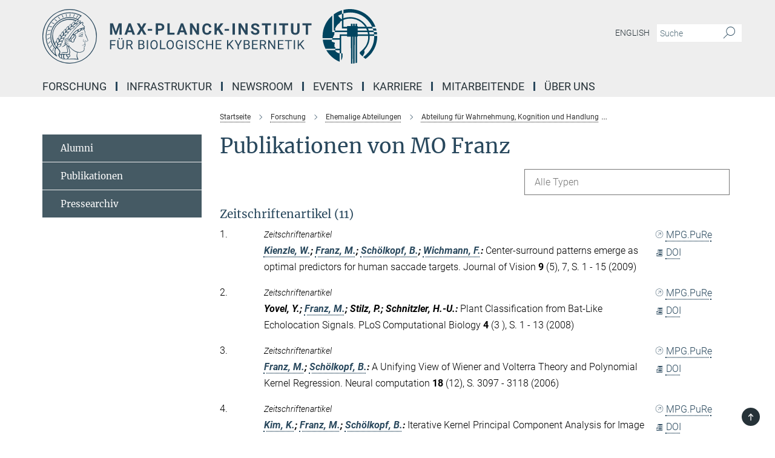

--- FILE ---
content_type: text/html; charset=utf-8
request_url: https://www.kyb.tuebingen.mpg.de/publication-search/102248?deactivate_global_blacklist=false&page=1&person=%2Fpersons%2Fresource%2Fpersons83919
body_size: 18845
content:
<!DOCTYPE html>
<html prefix="og: http://ogp.me/ns#" lang="de">
<head>
  <meta http-equiv="X-UA-Compatible" content="IE=edge">
  <meta content="width=device-width, initial-scale=1.0" name="viewport">
  <meta http-equiv="Content-Type" content="text/html; charset=utf-8"/>
  <title>Publikationen: Cognitive Engineering</title>
  
  <meta name="keywords" content="" /><meta name="description" content="" />
  <meta name="robots" content="nofollow" />

  
<meta property="og:title" content="Publikationen: Cognitive Engineering">
<meta property="og:description" content="">
<meta property="og:type" content="website">
<meta property="og:url" content="https://www.kyb.tuebingen.mpg.de/102248/publications-cognitive-engineering">
<meta property="og:image" content="https://www.kyb.tuebingen.mpg.de/assets/og-logo-281c44f14f2114ed3fe50e666618ff96341055a2f8ce31aa0fd70471a30ca9ed.jpg">


  
  


  <meta name="msapplication-TileColor" content="#fff" />
<meta name="msapplication-square70x70logo" content="/assets/touch-icon-70x70-16c94b19254f9bb0c9f8e8747559f16c0a37fd015be1b4a30d7d1b03ed51f755.png" />
<meta name="msapplication-square150x150logo" content="/assets/touch-icon-150x150-3b1e0a32c3b2d24a1f1f18502efcb8f9e198bf2fc47e73c627d581ffae537142.png" />
<meta name="msapplication-wide310x150logo" content="/assets/touch-icon-310x150-067a0b4236ec2cdc70297273ab6bf1fc2dcf6cc556a62eab064bbfa4f5256461.png" />
<meta name="msapplication-square310x310logo" content="/assets/touch-icon-310x310-d33ffcdc109f9ad965a6892ec61d444da69646747bd88a4ce7fe3d3204c3bf0b.png" />
<link rel="apple-touch-icon" type="image/png" href="/assets/touch-icon-180x180-a3e396f9294afe6618861344bef35fc0075f9631fe80702eb259befcd682a42c.png" sizes="180x180">
<link rel="icon" type="image/png" href="/assets/touch-icon-32x32-143e3880a2e335e870552727a7f643a88be592ac74a53067012b5c0528002367.png" sizes="32x32">

  <link rel="preload" href="/assets/roboto-v20-latin-ext_latin_greek-ext_greek_cyrillic-ext_cyrillic-700-8d2872cf0efbd26ce09519f2ebe27fb09f148125cf65964890cc98562e8d7aa3.woff2" as="font" type="font/woff2" crossorigin="anonymous">
  
  
  
  <script>var ROOT_PATH = '/';var LANGUAGE = 'de';var PATH_TO_CMS = 'https://kyb.iedit.mpg.de';var INSTANCE_NAME = 'kyb';</script>
  
      <link rel="stylesheet" media="all" href="/assets/responsive_live_blue-2d93c5314430508b2cc405da5ba5770460abbe04ddf8339ecdde78a79259bbc4.css" />
    <link rel="stylesheet" media="all" href="/assets/responsive/headerstylesheets/kyb-header-a76327c4f0414519ec59c05e927242fd2c4312a7bb5acc8df65559b31b3878eb.css" />

<script>
  window.addEventListener("load", function() {
    var linkElement = document.createElement("link");
    linkElement.rel="stylesheet";
    linkElement.href="/assets/katex/katex-4c5cd0d7a0c68fd03f44bf90378c50838ac39ebc09d5f02a7a9169be65ab4d65.css";
    linkElement.media="all";
    document.head.appendChild(linkElement);
  });
</script>


  

  

  <script>
  if(!window.DCLGuard) {
    window.DCLGuard=true;
  }
</script>
<script type="module">
//<![CDATA[
document.body.addEventListener('Base',function(){  (function (global) {
    if (global.MpgApp && global.MpgApp.object) {
      global.MpgApp.object.id = +'102248';
    }
  }(window));
});
/*-=deferred=-*/
//]]>
</script>
  <link rel="canonical" href="https://www.kyb.tuebingen.mpg.de/102248/publications-cognitive-engineering" />


  
  <meta name="csrf-param" content="authenticity_token" />
<meta name="csrf-token" content="W4nTTiPXflVC1KW1Hs7vDPO93hkbmy230ooqMoY6u4i9y43-0plXg5pMSRNon8Xnv1KdonYKq90JKTMkV6osBg" />
  <meta name="generator" content="JustRelate CX Cloud (www.justrelate.com)" />
  
  
      <link rel="alternate" hreflang="en" href="https://www.kyb.tuebingen.mpg.de/89791/publications-cognitive-engineering" />
    <link rel="alternate" hreflang="de" href="https://www.kyb.tuebingen.mpg.de/102248/publications-cognitive-engineering" />


  
    <script type="module" >
      window.allHash = { 'manifest':'/assets/manifest-04024382391bb910584145d8113cf35ef376b55d125bb4516cebeb14ce788597','responsive/modules/display_pubman_reference_counter':'/assets/responsive/modules/display_pubman_reference_counter-8150b81b51110bc3ec7a4dc03078feda26b48c0226aee02029ee6cf7d5a3b87e','responsive/modules/video_module':'/assets/responsive/modules/video_module-231e7a8449475283e1c1a0c7348d56fd29107c9b0d141c824f3bd51bb4f71c10','responsive/live/annual_report_overview':'/assets/responsive/live/annual_report_overview-f7e7c3f45d3666234c0259e10c56456d695ae3c2df7a7d60809b7c64ce52b732','responsive/live/annual_review_overview':'/assets/responsive/live/annual_review_overview-49341d85de5d249f2de9b520154d516e9b4390cbf17a523d5731934d3b9089ec','responsive/live/deferred-picture-loader':'/assets/responsive/live/deferred-picture-loader-088fb2b6bedef1b9972192d465bc79afd9cbe81cefd785b8f8698056aa04cf93','responsive/live/employee':'/assets/responsive/live/employee-ac8cd3e48754c26d9eaf9f9965ab06aca171804411f359cbccd54a69e89bc31c','responsive/live/employee_landing_page':'/assets/responsive/live/employee_landing_page-ac8cd3e48754c26d9eaf9f9965ab06aca171804411f359cbccd54a69e89bc31c','responsive/live/employee_search':'/assets/responsive/live/employee_search-47a41df3fc7a7dea603765ad3806515b07efaddd7cf02a8d9038bdce6fa548a1','responsive/live/event_overview':'/assets/responsive/live/event_overview-817c26c3dfe343bed2eddac7dd37b6638da92babec077a826fde45294ed63f3c','responsive/live/gallery_overview':'/assets/responsive/live/gallery_overview-459edb4dec983cc03e8658fafc1f9df7e9d1c78786c31d9864e109a04fde3be7','responsive/live/institute_page':'/assets/responsive/live/institute_page-03ec6d8aaec2eff8a6c1522f54abf44608299523f838fc7d14db1e68d8ec0c7a','responsive/live/institutes_map':'/assets/responsive/live/institutes_map-588c0307e4a797238ba50134c823708bd3d8d640157dc87cf24b592ecdbd874e','responsive/live/job_board':'/assets/responsive/live/job_board-0db2f3e92fdcd350960e469870b9bef95adc9b08e90418d17a0977ae0a9ec8fd','responsive/live/newsroom':'/assets/responsive/live/newsroom-c8be313dabf63d1ee1e51af14f32628f2c0b54a5ef41ce999b8bd024dc64cad2','responsive/live/organigramm':'/assets/responsive/live/organigramm-18444677e2dce6a3c2138ce8d4a01aca7e84b3ea9ffc175b801208634555d8ff','responsive/live/research_page':'/assets/responsive/live/research_page-c8be313dabf63d1ee1e51af14f32628f2c0b54a5ef41ce999b8bd024dc64cad2','responsive/live/science_gallery_overview':'/assets/responsive/live/science_gallery_overview-5c87ac26683fe2f4315159efefa651462b87429147b8f9504423742e6b7f7785','responsive/live/tabcard':'/assets/responsive/live/tabcard-be5f79406a0a3cc678ea330446a0c4edde31069050268b66ce75cfda3592da0d','live/advent_calendar':'/assets/live/advent_calendar-4ef7ec5654db2e7d38c778dc295aec19318d2c1afcbbf6ac4bfc2dde87c57f12','live/employee':'/assets/live/employee-fb8f504a3309f25dbdd8d3cf3d3f55c597964116d5af01a0ba720e7faa186337','live/employee_landing_page':'/assets/live/employee_landing_page-fb8f504a3309f25dbdd8d3cf3d3f55c597964116d5af01a0ba720e7faa186337','live/gallery_overview':'/assets/live/gallery_overview-18a0e0553dd83304038b0c94477d177e23b8b98bff7cb6dd36c7c99bf8082d12','live/podcast_page':'/assets/live/podcast_page-fe7023d277ed2b0b7a3228167181231631915515dcf603a33f35de7f4fd9566f','live/video_page':'/assets/live/video_page-62efab78e58bdfd4531ccfc9fe3601ea90abeb617a6de220c1d09250ba003d37','responsive/mpg_common/live/dropdown_list':'/assets/responsive/mpg_common/live/dropdown_list-71372d52518b3cb50132756313972768fdec1d4fa3ffa38e6655696fe2de5c0b','responsive/mpg_common/live/event_calendar':'/assets/responsive/mpg_common/live/event_calendar-719dd7e7333c7d65af04ddf8e2d244a2646b5f16d0d7f24f75b0bb8c334da6a5','responsive/mpg_common/live/event_registration':'/assets/responsive/mpg_common/live/event_registration-e6771dca098e37c2858ff2b690497f83a2808b6c642e3f4540e8587e1896c84e','responsive/mpg_common/live/expandable':'/assets/responsive/mpg_common/live/expandable-e2143bde3d53151b5ff7279eaab589f3fefb4fd31278ca9064fd6b83b38d5912','responsive/mpg_common/live/gallery_youtube_video':'/assets/responsive/mpg_common/live/gallery_youtube_video-b859711b59a5655b5fa2deb87bd0d137460341c3494a5df957f750c716970382','responsive/mpg_common/live/interactive_table':'/assets/responsive/mpg_common/live/interactive_table-bff65d6297e45592f8608cd64814fc8d23f62cb328a98b482419e4c25a31fdde','responsive/mpg_common/live/intersection-observer':'/assets/responsive/mpg_common/live/intersection-observer-9e55d6cf2aac1d0866ac8588334111b664e643e4e91b10c5cbb42315eb25d974','responsive/mpg_common/live/main_menu':'/assets/responsive/mpg_common/live/main_menu-43966868573e0e775be41cf218e0f15a6399cf3695eb4297bae55004451acada','responsive/mpg_common/live/news_publication_overview':'/assets/responsive/mpg_common/live/news_publication_overview-d1aae55c18bfd7cf46bad48f7392e51fc1b3a3b887bc6312a39e36eaa58936fa','responsive/mpg_common/live/reverse':'/assets/responsive/mpg_common/live/reverse-9d6a32ce7c0f41fbc5249f8919f9c7b76cacd71f216c9e6223c27560acf41c8b','responsive/mpg_common/live/shuffle':'/assets/responsive/mpg_common/live/shuffle-14b053c3d32d46209f0572a91d3240487cd520326247fc2f1c36ea4d3a6035eb','responsive/mpg_common/live/slick_lazyloader':'/assets/responsive/mpg_common/live/slick_lazyloader-ea2704816b84026f362aa3824fcd44450d54dffccb7fca3c853d2f830a5ce412','responsive/mpg_common/live/video':'/assets/responsive/mpg_common/live/video-55b7101b2ac2622a81eba0bdefd94b5c5ddf1476b01f4442c3b1ae855b274dcf','responsive/mpg_common/live/youtube_extension':'/assets/responsive/mpg_common/live/youtube_extension-2b42986b3cae60b7e4153221d501bc0953010efeadda844a2acdc05da907e90f','preview/_pdf_sorting':'/assets/preview/_pdf_sorting-8fa7fd1ef29207b6c9a940e5eca927c26157f93f2a9e78e21de2578e6e06edf0','preview/advent_calendar':'/assets/preview/advent_calendar-4ef7ec5654db2e7d38c778dc295aec19318d2c1afcbbf6ac4bfc2dde87c57f12','preview/annual_review_search':'/assets/preview/annual_review_search-8fa7fd1ef29207b6c9a940e5eca927c26157f93f2a9e78e21de2578e6e06edf0','preview/edit_overlays':'/assets/preview/edit_overlays-cef31afd41d708f542672cc748b72a6b62ed10df9ee0030c11a0892ae937db70','preview/employee':'/assets/preview/employee-fb8f504a3309f25dbdd8d3cf3d3f55c597964116d5af01a0ba720e7faa186337','preview/employee_landing_page':'/assets/preview/employee_landing_page-fb8f504a3309f25dbdd8d3cf3d3f55c597964116d5af01a0ba720e7faa186337','preview/gallery_overview':'/assets/preview/gallery_overview-ca27fbd8e436a0f15e28d60a0a4a5861f7f9817b9cb44cb36ae654ebe03eec2a','preview/lodash':'/assets/preview/lodash-01fbab736a95109fbe4e1857ce7958edc28a78059301871a97ed0459a73f92d2','preview/overlay':'/assets/preview/overlay-4b3006f01cc2a80c44064f57acfdb24229925bbf211ca5a5e202b0be8cd2e66e','preview/overlay_ajax_methods':'/assets/preview/overlay_ajax_methods-0cceedf969995341b0aeb5629069bf5117896d2b053822e99f527e733430de65','preview/pdf_overview':'/assets/preview/pdf_overview-8fa7fd1ef29207b6c9a940e5eca927c26157f93f2a9e78e21de2578e6e06edf0','preview/podcast_page':'/assets/preview/podcast_page-8b696f28fe17c5875ac647a54463d6cf4beda5fa758ba590dd50d4f7d11e02a0','preview/preview':'/assets/preview/preview-7d20d27ffa274bf0336cbf591613fbbffd4fa684d745614240e81e11118b65c2','preview/science_gallery_overview':'/assets/preview/science_gallery_overview-00600feadb223d3b4cb5432a27cc6bee695f2b95225cb9ecf2e9407660ebcc35','preview/video_page':'/assets/preview/video_page-5359db6cf01dcd5736c28abe7e77dabdb4c7caa77184713f32f731d158ced5a8','preview_manifest':'/assets/preview_manifest-04024382391bb910584145d8113cf35ef376b55d125bb4516cebeb14ce788597','editmarker':'/assets/editmarker-b8d0504e39fbfef0acc731ba771c770852ec660f0e5b8990b6d367aefa0d9b9c','live':'/assets/live-4aa8e228b0242df1d2d064070d3be572a1ad3e67fe8c70b092213a5236b38737','print':'/assets/print-08c7a83da7f03ca9674c285c1cc50a85f44241f0bcef84178df198c8e9805c3c','mpg_base':'/assets/mpg_base-161fbafcd07f5fc9b56051e8acd88e712c103faef08a887e51fdcf16814b7446','mpg_fouc':'/assets/mpg_fouc-b5319d5620266ef990b92a260acda844ca5fdbd55f95fadb3c1ceee7fa527d2f','mpg_amd':'/assets/mpg_amd-7c9ab00ac1b3a8c78cac15f76b6d33ed50bb1347cea217b0848031018ef80c94','mpg_amd_bundle':'/assets/mpg_amd_bundle-932e0d098e1959a6b4654b199e4c02974ab670115222c010a0bcc14756fce071','responsive/friendlycaptcha/widget.module.min':'/assets/responsive/friendlycaptcha/widget.module.min-19cabfb2100ce6916acaa628a50895f333f8ffb6a12387af23054565ee2122f2','responsive/honeybadger.min':'/assets/responsive/honeybadger.min-213763a8258237e8c4d12f0dbd98d8a966023b02f7433c1a05c1bace6ef120ec','responsive_live':'/assets/responsive_live-6ce32ee6a744d8b40b2fdd5ee652fa256cf505c9de2348dfd9f9ba49fe676db0','katex/katex':'/assets/katex/katex-ca9d4097b1925d5d729e5c4c7ffcdb44112ba08c53e7183feb26afa6927cc4fd','responsive/tsmodules/cashew':'/assets/responsive/tsmodules/cashew-f2b3a6f988f933937212c2239a5008703225511ab19b4a6d6cbead2e9904ae21','responsive/tsmodules/datahandler':'/assets/responsive/tsmodules/datahandler-18b09253aa824ba684b48d41aea5edb6321851210404bdc3c47922c961181980','responsive/tsmodules/edit-menu':'/assets/responsive/tsmodules/edit-menu-ed8038730fbc4b64d700f28f3ccdcc8c33cc558e1182af3f37b6b4374a3ad3b6','responsive/tsmodules/edit':'/assets/responsive/tsmodules/edit-80ca9b5137f2eeb575e45f3ff1fd611effb73bd27d9f920d5f758c27a4212067','responsive/tsmodules/image-information':'/assets/responsive/tsmodules/image-information-2766379bd0ae7c612169084e5437d5662006eec54acbecba9f83ac8773ac20fa','responsive/tsmodules/languages':'/assets/responsive/tsmodules/languages-33d886fa0f8a758ac8817dfaf505c136d22e86a95988298f3b14cf46c870a586','responsive/tsmodules/menu':'/assets/responsive/tsmodules/menu-dc7cee42b20a68a887e06bb1979d6ecc601ff8dd361b80cc6a8190e33ab7f005','responsive/tsmodules/notify':'/assets/responsive/tsmodules/notify-44b67b61195156d3827af8dfd00797cd327f013dc404720659f2d3da19cf6f77','responsive/tsmodules/virtual-form':'/assets/responsive/tsmodules/virtual-form-31974440dbd9f79534149b9376a63b1f2e0b542abb5ba898e4fbaeef377d66ca' }
    </script>
    <script type="module">
//<![CDATA[
document.body.addEventListener('AMD',function(){    requirejs.config({
      waitSeconds:0,
      paths: allHash
    })
});
/*-=deferred=-*/
//]]>
</script></head>

 <body class="kyb publication_search  language-de" id="top">
  
  
  

<header class="navbar hero navigation-on-bottom">

  <div class="container remove-padding header-main-container">


    <div class="navbar-header">
        <a class="navbar-brand mpg-icon mpg-icon-logo language-de language-deblue" aria-label="Logo Max-Planck-Institut für biologische Kybernetik Tübingen, zur Startseite" href="/de"></a>
    </div>

    <div class="lang-search">
      <div class="collapse navbar-collapse bs-navbar-collapse">
        <ul class="hidden-xs hidden-sm nav navbar-nav navbar-right navbar-meta">
          <li class="language-switcher-links">
            <li class="flag">
    <a class="icon_flag_en" href="/publication-search/89791?person=%2Fpersons%2Fresource%2Fpersons83919">English</a>
</li>


          </li>
          <li>
            <form class="navbar-form navbar-left search-field hidden-xs" role="search" action="/2588/suchergebnis" accept-charset="UTF-8" method="get">
  <div class="form-group noindex">
    <input class="form-control searchfield"
      name="searchfield"
      placeholder="Suche"
      value=""
      type="search"
      aria-label="Bitte geben Sie einen Suchbegriff ein."
    />
    <button class="btn btn-default searchbutton" aria-label="Suche">
      <i class="mpg-icon mpg-icon-search" role="img" aria-hidden="true"></i>
    </button>
  </div>
</form>
          </li>
          <li>
            
          </li>

        </ul>
      </div>
    </div>


    <div class="navbar-title-wrapper">

      <nav class="navbar navbar-default" aria-label="Hauptnavigation">
        <div class="navbar-header">
          <div class="visible-xs visible-sm">
            <button class="nav-btn navbar-toggle" type="button" data-toggle="collapse" data-target="#main-navigation-container" aria-haspopup="true" aria-expanded="false" aria-label="Hauptnavigations-Schalter">
              <svg width="40" height="40" viewBox="-25 -25 50 50">
                <circle cx="0" cy="0" r="25" fill="none"/>
                <rect class="burgerline-1" x="-15" y="-12" width="30" height="4" fill="black"/>
                <rect class="burgerline-2" x="-15" y="-2" width="30" height="4" fill="black"/>
                <rect class="burgerline-3" x="-15" y="8" width="30" height="4" fill="black"/>
              </svg>
            </button>
          </div>
        </div>

        <div class="collapse navbar-collapse js-navbar-collapse noindex" id="main-navigation-container">

          <div class="mobile-search-pwa-container">
            <div class="mobile-search-container">
              <form class="navbar-form navbar-left search-field visible-sm visible-xs mobile clearfix" role="search" action="/2588/suchergebnis" accept-charset="UTF-8" method="get">
  <div class="form-group noindex">
    <input class="form-control searchfield"
      name="searchfield"
      placeholder="Suche"
      value=""
      type="search"
      aria-label="Bitte geben Sie einen Suchbegriff ein."
    />
    <button class="btn btn-default searchbutton" aria-label="Suche">
      <i class="mpg-icon mpg-icon-search" role="img" aria-hidden="true"></i>
    </button>
  </div>
</form>
            </div>
              
          </div>

          
            <ul class="nav navbar-nav col-xs-12" id="main_nav" data-timestamp="2025-09-26T10:20:45.974Z">
<li class="dropdown mega-dropdown clearfix" tabindex="0" data-positioning="3">
<a class="main-navi-item dropdown-toggle undefined" id="Root-de.0">Forschung<span class="arrow-dock"></span></a><a class="dropdown-toggle visible-xs visible-sm" data-no-bs-toggle="dropdown" role="button" aria-expanded="false" aria-controls="flyout-Root-de.0"><span class="mpg-icon mpg-icon-down2"></span></a><ul id="flyout-Root-de.0" class="col-xs-12 dropdown-menu  mega-dropdown-menu row">
<li class="col-xs-12 col-sm-4 menu-column"><ul class="main"><li class="dropdown-title">
<a href="/abteilungen" id="Root-de.0.0.0">Ständige Forschungsgruppen</a><ul>
<li><a href="/693575/body-brain-cybernetics" id="Root-de.0.0.0.0">Body-Brain-Cybernetics</a></li>
<li><a href="/de/computational-neuroscience" id="Root-de.0.0.0.1">Computational Neuroscience</a></li>
<li><a href="/hochfeld-magnetresonanz" id="Root-de.0.0.0.2">Hochfeld-Magnetresonanz</a></li>
<li><a href="/426726/sensory-and-sensorimotor-systems" id="Root-de.0.0.0.3">Sensorische und sensomotorische Systeme</a></li>
</ul>
</li></ul></li>
<li class="col-xs-12 col-sm-4 menu-column"><ul class="main">
<li class="dropdown-title">
<a href="/forschungsgruppen" id="Root-de.0.1.0">Forschungsgruppen</a><ul>
<li><a href="/brain-states-for-plasticity-de" id="Root-de.0.1.0.0">Brain States for Plasticity</a></li>
<li><a href="/kognitive-neurowissenschaften-neurotechnologie" id="Root-de.0.1.0.1">Kognitive Neurowissenschaften &amp; Neurotechnologie</a></li>
<li><a href="/581968/dynamic-cognition" id="Root-de.0.1.0.2">Dynamic Cognition Group</a></li>
<li><a href="/682506/molecular-signaling" id="Root-de.0.1.0.3">Molekulare Signalübertragung</a></li>
<li><a href="/782762/Neurodynamics" id="Root-de.0.1.0.4">Neurodynamics</a></li>
<li><a href="/de/systems-neuroscience-neuroengineering" id="Root-de.0.1.0.5">Systems Neuroscience &amp; Neuroengineering</a></li>
<li><a href="/tscn" id="Root-de.0.1.0.6">Translationale sensorische und zirkadiane Neurowissenschaften</a></li>
</ul>
</li>
<li class="dropdown-title"><a href="/726155/forschungsgaeste-des-instituts" id="Root-de.0.1.1">Wissenschaftliche Gäste des Instituts</a></li>
</ul></li>
<li class="col-xs-12 col-sm-4 menu-column"><ul class="main">
<li class="dropdown-title">
<a href="/de/emeriti" id="Root-de.0.2.0">Ehemalige Forschungsbereiche</a><ul>
<li><a href="/physiologie-kognitiver-prozesse" id="Root-de.0.2.0.0">Physiologie kognitiver Prozesse</a></li>
<li><a href="/wahrnehmung-kognition-handlung" id="Root-de.0.2.0.1">Wahrnehmung, Kognition &amp; Handlung</a></li>
<li><a href="/100596/abteilung-empirische-inferenz" id="Root-de.0.2.0.2">Empirische Inferenz</a></li>
<li><a href="/57075/kuno-kirschfeld" id="Root-de.0.2.0.3">Vergleichende Neurobiologie</a></li>
<li><a href="/57064/karl-georg-goetz" id="Root-de.0.2.0.4">Neurophysiologie des Insektenverhaltens</a></li>
<li><a href="/57042/werner-reichhardt" id="Root-de.0.2.0.5">Informationsverarbeitung in Insekten</a></li>
<li><a href="/57053/valentino-braitenberg" id="Root-de.0.2.0.6">Struktur und Funktion des natürlichen neuronalen Netzes</a></li>
</ul>
</li>
<li class="dropdown-title"><a href="/ehemalige-forschungsgruppen" id="Root-de.0.2.1">Ehemalige Forschungsgruppen</a></li>
<li class="dropdown-title"><a href="/downloads" id="Root-de.0.2.2">Downloads</a></li>
<li class="dropdown-title"><a href="/684266/publication-search" id="Root-de.0.2.3">Publikationen</a></li>
</ul></li>
</ul>
</li>
<li class="dropdown mega-dropdown clearfix" tabindex="0" data-positioning="2">
<a class="main-navi-item dropdown-toggle undefined" id="Root-de.1">Infrastruktur<span class="arrow-dock"></span></a><a class="dropdown-toggle visible-xs visible-sm" data-no-bs-toggle="dropdown" role="button" aria-expanded="false" aria-controls="flyout-Root-de.1"><span class="mpg-icon mpg-icon-down2"></span></a><ul id="flyout-Root-de.1" class="col-xs-12 dropdown-menu  mega-dropdown-menu row">
<li class="col-xs-12 col-sm-4 menu-column"><ul class="main">
<li class="dropdown-title"><a href="/forschungseinrichtungen" id="Root-de.1.0.0">Laboreinrichtungen</a></li>
<li class="dropdown-title"><a href="/820574/core-facilities" id="Root-de.1.0.1">Core Facilities</a></li>
<li class="dropdown-title"><a href="/42393/campusfacilities" id="Root-de.1.0.2">Max-Planck-Campus Tübingen</a></li>
</ul></li>
<li class="col-xs-12 col-sm-4 menu-column"><ul class="main"><li class="dropdown-title"><a href="/632896/equal-opportunities-office" id="Root-de.1.1.0">Büro für Chancengleichheit</a></li></ul></li>
</ul>
</li>
<li class="dropdown mega-dropdown clearfix" tabindex="0" data-positioning="0"><a class="main-navi-item dropdown-toggle undefined" id="Root-de.2" href="/newsroom-de">Newsroom<span></span></a></li>
<li class="dropdown mega-dropdown clearfix" tabindex="0" data-positioning="0"><a class="main-navi-item dropdown-toggle undefined" id="Root-de.3" href="/veranstaltungen">Events<span></span></a></li>
<li class="dropdown mega-dropdown clearfix" tabindex="0" data-positioning="3">
<a class="main-navi-item dropdown-toggle undefined" id="Root-de.4"> Karriere<span class="arrow-dock"></span></a><a class="dropdown-toggle visible-xs visible-sm" data-no-bs-toggle="dropdown" role="button" aria-expanded="false" aria-controls="flyout-Root-de.4"><span class="mpg-icon mpg-icon-down2"></span></a><ul id="flyout-Root-de.4" class="col-xs-12 dropdown-menu  mega-dropdown-menu row">
<li class="col-xs-12 col-sm-4 menu-column"><ul class="main"><li class="dropdown-title"><a href="/stellenangebote" id="Root-de.4.0.0">Stellenangebote</a></li></ul></li>
<li class="col-xs-12 col-sm-4 menu-column"><ul class="main">
<li class="dropdown-title"><a href="/Karriere" id="Root-de.4.1.0">Karrieren am MPI</a></li>
<li class="dropdown-title"><a href="/859881/deine-karriere-startet-hier" id="Root-de.4.1.1">Ausbildung</a></li>
<li class="dropdown-title"><a href="/infos-master" id="Root-de.4.1.2">Masterstudium</a></li>
<li class="dropdown-title"><a href="/infos-phd" id="Root-de.4.1.3"> Doktorat</a></li>
<li class="dropdown-title"><a href="/infos-postdoc" id="Root-de.4.1.4">Postdoktorat</a></li>
</ul></li>
<li class="col-xs-12 col-sm-4 menu-column"><ul class="main">
<li class="dropdown-title">
<a href="/755334/internships-for-students" id="Root-de.4.2.0">Praktika für Studierende</a><ul>
<li><a href="/701829/cactues" id="Root-de.4.2.0.0">CaCTüS - Computation and Cognition Tübingen Summer Internship</a></li>
<li><a href="/564202/labrotation" id="Root-de.4.2.0.1">Laborpraktika</a></li>
</ul>
</li>
<li class="dropdown-title">
<a href="/758260/internships-for-pupils" id="Root-de.4.2.1">Praktika für Schüler*innen</a><ul>
<li><a href="/758273/bogys" id="Root-de.4.2.1.0">BOGY &amp; BORS</a></li>
<li><a href="/758646/girls-day" id="Root-de.4.2.1.1">Girls'Day</a></li>
<li><a href="/756916/schuelerlabor" id="Root-de.4.2.1.2">Schülerlabor Neurowissenschaften</a></li>
</ul>
</li>
</ul></li>
</ul>
</li>
<li class="dropdown mega-dropdown clearfix" tabindex="0" data-positioning="0"><a class="main-navi-item dropdown-toggle undefined" id="Root-de.5" href="/Personensuche">Mitarbeitende<span></span></a></li>
<li class="dropdown mega-dropdown clearfix" tabindex="0" data-positioning="3">
<a class="main-navi-item dropdown-toggle undefined" id="Root-de.6">Über uns<span class="arrow-dock"></span></a><a class="dropdown-toggle visible-xs visible-sm" data-no-bs-toggle="dropdown" role="button" aria-expanded="false" aria-controls="flyout-Root-de.6"><span class="mpg-icon mpg-icon-down2"></span></a><ul id="flyout-Root-de.6" class="col-xs-12 dropdown-menu  mega-dropdown-menu row">
<li class="col-xs-12 col-sm-4 menu-column"><ul class="main">
<li class="dropdown-title"><a href="/profil" id="Root-de.6.0.0">Profil</a></li>
<li class="dropdown-title"><a href="/geschaeftsfuehrender-direktor" id="Root-de.6.0.1">Geschäftsführender Direktor</a></li>
<li class="dropdown-title"><a href="/740322/vernetzung" id="Root-de.6.0.2">Netzwerk</a></li>
<li class="dropdown-title"><a href="/41796/mpg-members" id="Root-de.6.0.3">MPG-Mitglieder</a></li>
<li class="dropdown-title"><a href="/42417/scientific-advisory-board" id="Root-de.6.0.4">Fachbeirat</a></li>
<li class="dropdown-title"><a href="/42428/board-of-trustees" id="Root-de.6.0.5">Kuratorium</a></li>
</ul></li>
<li class="col-xs-12 col-sm-4 menu-column"><ul class="main">
<li class="dropdown-title"><a href="/42439/history" id="Root-de.6.1.0">Geschichte des Instituts</a></li>
<li class="dropdown-title"><a href="/851082/institutsausbau" id="Root-de.6.1.1">Ausbau des Instituts</a></li>
<li class="dropdown-title"><a href="/tierversuche-tierschutz" id="Root-de.6.1.2">Labortiere und Tierschutz</a></li>
</ul></li>
<li class="col-xs-12 col-sm-4 menu-column"><ul class="main">
<li class="dropdown-title"><a href="/anschrift" id="Root-de.6.2.0">Kontakt</a></li>
<li class="dropdown-title"><a href="/anfahrt" id="Root-de.6.2.1">Anfahrt</a></li>
</ul></li>
</ul>
</li>
</ul>

          <div class="text-center language-switcher visible-xs visible-sm">
            <li class="flag">
    <a class="icon_flag_en" href="/publication-search/89791?person=%2Fpersons%2Fresource%2Fpersons83919">English</a>
</li>


          </div>
        </div>
      </nav>
    </div>
  </div>
</header>

<header class="container-full-width visible-print-block">
  <div class="container">
    <div class="row">
      <div class="col-xs-12">
        <div class="content">
              <span class="mpg-icon mpg-icon-logo custom-print-header language-de">
                Max-Planck-Institut für biologische Kybernetik Tübingen
              </span>
        </div>
      </div>
    </div>
  </div>
</header>

<script type="module">
//<![CDATA[
document.body.addEventListener('Base',function(){  var mainMenu;
  if(typeof MpgCommon != "undefined") {
    mainMenu = new MpgCommon.MainMenu();
  }
});
/*-=deferred=-*/
//]]>
</script>
  
  <div id="page_content">
    
  <div class="container content-wrapper">
    <div class="row">
      <main>
        <article class="col-md-9  col-md-push-3">
          <div class="content py-0">
            <div class="noindex">
  <nav class="hidden-print" aria-label="Breadcrumb">
    <ol class="breadcrumb clearfix" vocab="http://schema.org/" typeof="BreadcrumbList">

          <li class="breadcrumb-item" property="itemListElement" typeof="ListItem">
            <a property="item"
               typeof="WebPage"
               href="/de"
               class=""
               title="">
              <span property="name">Startseite</span>
            </a>
            <meta property="position" content="1">
          </li>
          <li class="breadcrumb-item" property="itemListElement" typeof="ListItem">
            <a property="item"
               typeof="WebPage"
               href="/forschung"
               class=""
               title="">
              <span property="name">Forschung</span>
            </a>
            <meta property="position" content="2">
          </li>
          <li class="breadcrumb-item" property="itemListElement" typeof="ListItem">
            <a property="item"
               typeof="WebPage"
               href="/de/emeriti"
               class=""
               title="">
              <span property="name">Ehemalige Abteilungen</span>
            </a>
            <meta property="position" content="3">
          </li>
          <li class="breadcrumb-item" property="itemListElement" typeof="ListItem">
            <a property="item"
               typeof="WebPage"
               href="/wahrnehmung-kognition-handlung"
               class=""
               title="">
              <span property="name">Abteilung für Wahrnehmung, Kognition und Handlung</span>
            </a>
            <meta property="position" content="4">
          </li>
          <li class="breadcrumb-item" property="itemListElement" typeof="ListItem">
            <a property="item"
               typeof="WebPage"
               href="/101920/Publications-AGBU"
               class=""
               title="">
              <span property="name">Publikationen: Abt. Wahrnehmung, Kognition &amp; Handlung</span>
            </a>
            <meta property="position" content="5">
          </li>
      <li class="breadcrumb-item active" property="itemListElement" typeof="ListItem" aria-current="page">
        <span property="name">Publikationen: Cognitive Engineering</span>
        <meta property="position" content="6">
      </li>
    </ol>
  </nav>
</div>


          </div>
          

<div class="content">
  <h1>Publikationen von MO Franz</h1>

  <div id="new_search_button" class="clearfix">
    
  </div>
    <div id="publication_dropdown_lists" class="clearfix">
  <div class="dropdown_list large">
    <div class="selected_date show_next">Alle Typen</div>
    <ul class="select dropdown-menu select_hidden">
        <li><a rel="nofollow" href="/publication-search/102248?deactivate_global_blacklist=false&page=1&person=%2Fpersons%2Fresource%2Fpersons83919#article">Zeitschriftenartikel (11)</a></li>
        <li><a rel="nofollow" href="/publication-search/102248?deactivate_global_blacklist=false&page=1&person=%2Fpersons%2Fresource%2Fpersons83919#book_item">Buchkapitel (2)</a></li>
        <li><a rel="nofollow" href="/publication-search/102248?deactivate_global_blacklist=false&page=1&person=%2Fpersons%2Fresource%2Fpersons83919#conference_paper">Konferenzbeitrag (27)</a></li>
        <li><a rel="nofollow" href="/publication-search/102248?deactivate_global_blacklist=false&page=3&person=%2Fpersons%2Fresource%2Fpersons83919#meeting_abstract">Meeting Abstract (2)</a></li>
        <li><a rel="nofollow" href="/publication-search/102248?deactivate_global_blacklist=false&page=3&person=%2Fpersons%2Fresource%2Fpersons83919#talk_at_event">Vortrag (2)</a></li>
        <li><a rel="nofollow" href="/publication-search/102248?deactivate_global_blacklist=false&page=3&person=%2Fpersons%2Fresource%2Fpersons83919#poster">Poster (17)</a></li>
        <li><a rel="nofollow" href="/publication-search/102248?deactivate_global_blacklist=false&page=4&person=%2Fpersons%2Fresource%2Fpersons83919#thesis-phd">Hochschulschrift - Doktorarbeit (1)</a></li>
        <li><a rel="nofollow" href="/publication-search/102248?deactivate_global_blacklist=false&page=4&person=%2Fpersons%2Fresource%2Fpersons83919#report">Bericht (9)</a></li>
    </ul>
  </div>
</div>


      <h3><a name="article">Zeitschriftenartikel (11)</a></h3>
  <div class="publication_list">
      <div class="publication_in_list row">
        <div class="publication_index col-xs-12 col-sm-1">1.</div>
        <div class="col-xs-12 publication_container no-gutters col-sm-11">
          <div class="publication_in_list_content col-xs-12 col-sm-10">
            <small><i>Zeitschriftenartikel</i></small>
            <div><span class="authors expandable_pubman"><span class="names"><a rel="nofollow" href="/publication-search/102248?person=%2Fpersons%2Fresource%2Fpersons84012">Kienzle, W.</a>; <a rel="nofollow" href="/publication-search/102248?person=%2Fpersons%2Fresource%2Fpersons83919">Franz, M.</a>; <a rel="nofollow" href="/publication-search/102248?person=%2Fpersons%2Fresource%2Fpersons84193">Schölkopf, B.</a>; <a rel="nofollow" href="/publication-search/102248?person=%2Fpersons%2Fresource%2Fpersons84314">Wichmann, F.</a></span><span class="colon">: </span></span> Center-surround patterns emerge as optimal predictors for human saccade targets. Journal of Vision <span class="cond-bold">9</span> (5), 7, S. 1 - 15 (2009)</div>
          </div>
          <div class="publication_links col-xs-12 col-sm-2"><div class="options">
  <div class="publication_link">
    <a class="pubman" target="_blank" rel="nofollow" href="https://pure.mpg.de/pubman/faces/ViewItemFullPage.jsp?itemId=item_1789357"><i class="external"></i>MPG.PuRe</a>
  </div>
  <div class="publication_link"><a class="doi" target="_blank" rel="nofollow" href="https://dx.doi.org/10.1167/9.5.7"><i class="mpg-icon mpg-icon-news"></i>DOI</a></div>
</div>
</div>
        </div>
      </div>
      <div class="publication_in_list row">
        <div class="publication_index col-xs-12 col-sm-1">2.</div>
        <div class="col-xs-12 publication_container no-gutters col-sm-11">
          <div class="publication_in_list_content col-xs-12 col-sm-10">
            <small><i>Zeitschriftenartikel</i></small>
            <div><span class="authors expandable_pubman"><span class="names">Yovel, Y.; <a rel="nofollow" href="/publication-search/102248?person=%2Fpersons%2Fresource%2Fpersons83919">Franz, M.</a>; Stilz, P.; Schnitzler, H.-U.</span><span class="colon">: </span></span> Plant Classification from Bat-Like Echolocation Signals. PLoS Computational Biology <span class="cond-bold">4</span> (3 ), S. 1 - 13 (2008)</div>
          </div>
          <div class="publication_links col-xs-12 col-sm-2"><div class="options">
  <div class="publication_link">
    <a class="pubman" target="_blank" rel="nofollow" href="https://pure.mpg.de/pubman/faces/ViewItemFullPage.jsp?itemId=item_1790028"><i class="external"></i>MPG.PuRe</a>
  </div>
  <div class="publication_link"><a class="doi" target="_blank" rel="nofollow" href="https://dx.doi.org/10.1371/journal.pcbi.1000032"><i class="mpg-icon mpg-icon-news"></i>DOI</a></div>
</div>
</div>
        </div>
      </div>
      <div class="publication_in_list row">
        <div class="publication_index col-xs-12 col-sm-1">3.</div>
        <div class="col-xs-12 publication_container no-gutters col-sm-11">
          <div class="publication_in_list_content col-xs-12 col-sm-10">
            <small><i>Zeitschriftenartikel</i></small>
            <div><span class="authors expandable_pubman"><span class="names"><a rel="nofollow" href="/publication-search/102248?person=%2Fpersons%2Fresource%2Fpersons83919">Franz, M.</a>; <a rel="nofollow" href="/publication-search/102248?person=%2Fpersons%2Fresource%2Fpersons84193">Schölkopf, B.</a></span><span class="colon">: </span></span> A Unifying View of Wiener and Volterra Theory and Polynomial Kernel Regression. Neural computation <span class="cond-bold">18</span> (12), S. 3097 - 3118 (2006)</div>
          </div>
          <div class="publication_links col-xs-12 col-sm-2"><div class="options">
  <div class="publication_link">
    <a class="pubman" target="_blank" rel="nofollow" href="https://pure.mpg.de/pubman/faces/ViewItemFullPage.jsp?itemId=item_1790679"><i class="external"></i>MPG.PuRe</a>
  </div>
  <div class="publication_link"><a class="doi" target="_blank" rel="nofollow" href="https://dx.doi.org/10.1162/neco.2006.18.12.3097"><i class="mpg-icon mpg-icon-news"></i>DOI</a></div>
</div>
</div>
        </div>
      </div>
      <div class="publication_in_list row">
        <div class="publication_index col-xs-12 col-sm-1">4.</div>
        <div class="col-xs-12 publication_container no-gutters col-sm-11">
          <div class="publication_in_list_content col-xs-12 col-sm-10">
            <small><i>Zeitschriftenartikel</i></small>
            <div><span class="authors expandable_pubman"><span class="names"><a rel="nofollow" href="/publication-search/102248?person=%2Fpersons%2Fresource%2Fpersons84014">Kim, K.</a>; <a rel="nofollow" href="/publication-search/102248?person=%2Fpersons%2Fresource%2Fpersons83919">Franz, M.</a>; <a rel="nofollow" href="/publication-search/102248?person=%2Fpersons%2Fresource%2Fpersons84193">Schölkopf, B.</a></span><span class="colon">: </span></span> Iterative Kernel Principal Component Analysis for Image Modeling. IEEE Transactions on Pattern Analysis and Machine Intelligence <span class="cond-bold">27</span> (9), S. 1351 - 1366 (2005)</div>
          </div>
          <div class="publication_links col-xs-12 col-sm-2"><div class="options">
  <div class="publication_link">
    <a class="pubman" target="_blank" rel="nofollow" href="https://pure.mpg.de/pubman/faces/ViewItemFullPage.jsp?itemId=item_1791304"><i class="external"></i>MPG.PuRe</a>
  </div>
  <div class="publication_link"><a class="doi" target="_blank" rel="nofollow" href="https://dx.doi.org/10.1109/TPAMI.2005.181"><i class="mpg-icon mpg-icon-news"></i>DOI</a></div>
</div>
</div>
        </div>
      </div>
      <div class="publication_in_list row">
        <div class="publication_index col-xs-12 col-sm-1">5.</div>
        <div class="col-xs-12 publication_container no-gutters col-sm-11">
          <div class="publication_in_list_content col-xs-12 col-sm-10">
            <small><i>Zeitschriftenartikel</i></small>
            <div><span class="authors expandable_pubman"><span class="names"><a rel="nofollow" href="/publication-search/102248?person=%2Fpersons%2Fresource%2Fpersons83919">Franz, M.</a>; Chahl, J.; <a rel="nofollow" href="/publication-search/102248?person=%2Fpersons%2Fresource%2Fpersons84025">Krapp, H.</a></span><span class="colon">: </span></span> Insect-inspired estimation of egomotion. Neural computation <span class="cond-bold">16</span> (11), S. 2245 - 2260 (2004)</div>
          </div>
          <div class="publication_links col-xs-12 col-sm-2"><div class="options">
  <div class="publication_link">
    <a class="pubman" target="_blank" rel="nofollow" href="https://pure.mpg.de/pubman/faces/ViewItemFullPage.jsp?itemId=item_1791720"><i class="external"></i>MPG.PuRe</a>
  </div>
  <div class="publication_link"><a class="doi" target="_blank" rel="nofollow" href="https://dx.doi.org/10.1162/0899766041941899"><i class="mpg-icon mpg-icon-news"></i>DOI</a></div>
</div>
</div>
        </div>
      </div>
      <div class="publication_in_list row">
        <div class="publication_index col-xs-12 col-sm-1">6.</div>
        <div class="col-xs-12 publication_container no-gutters col-sm-11">
          <div class="publication_in_list_content col-xs-12 col-sm-10">
            <small><i>Zeitschriftenartikel</i></small>
            <div><span class="authors expandable_pubman"><span class="names"><a rel="nofollow" href="/publication-search/102248?person=%2Fpersons%2Fresource%2Fpersons83919">Franz, M.</a>; <a rel="nofollow" href="/publication-search/102248?person=%2Fpersons%2Fresource%2Fpersons84025">Krapp, H.</a></span><span class="colon">: </span></span> Wide-field, motion-sensitive neurons and matched filters for optic flow fields. Biological Cybernetics <span class="cond-bold">83</span> (3), S. 185 - 197 (2000)</div>
          </div>
          <div class="publication_links col-xs-12 col-sm-2"><div class="options">
  <div class="publication_link">
    <a class="pubman" target="_blank" rel="nofollow" href="https://pure.mpg.de/pubman/faces/ViewItemFullPage.jsp?itemId=item_1793457"><i class="external"></i>MPG.PuRe</a>
  </div>
  <div class="publication_link"><a class="doi" target="_blank" rel="nofollow" href="https://dx.doi.org/10.1007/s004220000163"><i class="mpg-icon mpg-icon-news"></i>DOI</a></div>
</div>
</div>
        </div>
      </div>
      <div class="publication_in_list row">
        <div class="publication_index col-xs-12 col-sm-1">7.</div>
        <div class="col-xs-12 publication_container no-gutters col-sm-11">
          <div class="publication_in_list_content col-xs-12 col-sm-10">
            <small><i>Zeitschriftenartikel</i></small>
            <div><span class="authors expandable_pubman"><span class="names"><a rel="nofollow" href="/publication-search/102248?person=%2Fpersons%2Fresource%2Fpersons83919">Franz, M.</a>; <a rel="nofollow" href="/publication-search/102248?person=%2Fpersons%2Fresource%2Fpersons84072">Mallot, H.</a></span><span class="colon">: </span></span> Biomimetic robot navigation. Robotics and Autonomous Systems <span class="cond-bold">30</span> (1-2), S. 133 - 153 (2000)</div>
          </div>
          <div class="publication_links col-xs-12 col-sm-2"><div class="options">
  <div class="publication_link">
    <a class="pubman" target="_blank" rel="nofollow" href="https://pure.mpg.de/pubman/faces/ViewItemFullPage.jsp?itemId=item_1793566"><i class="external"></i>MPG.PuRe</a>
  </div>
  <div class="publication_link"><a class="doi" target="_blank" rel="nofollow" href="https://dx.doi.org/10.1016/S0921-8890(99)00069-X"><i class="mpg-icon mpg-icon-news"></i>DOI</a></div>
</div>
</div>
        </div>
      </div>
      <div class="publication_in_list row">
        <div class="publication_index col-xs-12 col-sm-1">8.</div>
        <div class="col-xs-12 publication_container no-gutters col-sm-11">
          <div class="publication_in_list_content col-xs-12 col-sm-10">
            <small><i>Zeitschriftenartikel</i></small>
            <div><span class="authors expandable_pubman"><span class="names"><a rel="nofollow" href="/publication-search/102248?person=%2Fpersons%2Fresource%2Fpersons83985">Huber, S.</a>; <a rel="nofollow" href="/publication-search/102248?person=%2Fpersons%2Fresource%2Fpersons83919">Franz, M.</a>; <a rel="nofollow" href="/publication-search/102248?person=%2Fpersons%2Fresource%2Fpersons83839">Bülthoff, H.</a></span><span class="colon">: </span></span> On robots and flies: Modeling the visual orientation behavior of flies. Robotics and Autonomous Systems <span class="cond-bold">29</span> (4), S. 227 - 242 (1998)</div>
          </div>
          <div class="publication_links col-xs-12 col-sm-2"><div class="options">
  <div class="publication_link">
    <a class="pubman" target="_blank" rel="nofollow" href="https://pure.mpg.de/pubman/faces/ViewItemFullPage.jsp?itemId=item_1793860"><i class="external"></i>MPG.PuRe</a>
  </div>
  <div class="publication_link"><a class="doi" target="_blank" rel="nofollow" href="https://dx.doi.org/10.1016/S0921-8890(99)00055-X"><i class="mpg-icon mpg-icon-news"></i>DOI</a></div>
</div>
</div>
        </div>
      </div>
      <div class="publication_in_list row">
        <div class="publication_index col-xs-12 col-sm-1">9.</div>
        <div class="col-xs-12 publication_container no-gutters col-sm-11">
          <div class="publication_in_list_content col-xs-12 col-sm-10">
            <small><i>Zeitschriftenartikel</i></small>
            <div><span class="authors expandable_pubman"><span class="names"><a rel="nofollow" href="/publication-search/102248?person=%2Fpersons%2Fresource%2Fpersons83919">Franz, M.</a>; <a rel="nofollow" href="/publication-search/102248?person=%2Fpersons%2Fresource%2Fpersons84193">Schölkopf, B.</a>; <a rel="nofollow" href="/publication-search/102248?person=%2Fpersons%2Fresource%2Fpersons84072">Mallot, H.</a>; <a rel="nofollow" href="/publication-search/102248?person=%2Fpersons%2Fresource%2Fpersons83839">Bülthoff, H.</a></span><span class="colon">: </span></span> Where did I take that snapshot? Scene-based homing by image matching. Biological Cybernetics <span class="cond-bold">79</span> (3), S. 191 - 202 (1998)</div>
          </div>
          <div class="publication_links col-xs-12 col-sm-2"><div class="options">
  <div class="publication_link">
    <a class="pubman" target="_blank" rel="nofollow" href="https://pure.mpg.de/pubman/faces/ViewItemFullPage.jsp?itemId=item_1793880"><i class="external"></i>MPG.PuRe</a>
  </div>
  <div class="publication_link"><a class="doi" target="_blank" rel="nofollow" href="https://dx.doi.org/10.1007/s004220050470"><i class="mpg-icon mpg-icon-news"></i>DOI</a></div>
</div>
</div>
        </div>
      </div>
      <div class="publication_in_list row">
        <div class="publication_index col-xs-12 col-sm-1">10.</div>
        <div class="col-xs-12 publication_container no-gutters col-sm-11">
          <div class="publication_in_list_content col-xs-12 col-sm-10">
            <small><i>Zeitschriftenartikel</i></small>
            <div><span class="authors expandable_pubman"><span class="names"><a rel="nofollow" href="/publication-search/102248?person=%2Fpersons%2Fresource%2Fpersons83919">Franz, M.</a>; <a rel="nofollow" href="/publication-search/102248?person=%2Fpersons%2Fresource%2Fpersons84193">Schölkopf, B.</a>; <a rel="nofollow" href="/publication-search/102248?person=%2Fpersons%2Fresource%2Fpersons84072">Mallot, H.</a>; <a rel="nofollow" href="/publication-search/102248?person=%2Fpersons%2Fresource%2Fpersons83839">Bülthoff, H.</a></span><span class="colon">: </span></span> Learning view graphs for robot navigation. Autonomous Robots <span class="cond-bold">5</span> (1), S. 111 - 125 (1998)</div>
          </div>
          <div class="publication_links col-xs-12 col-sm-2"><div class="options">
  <div class="publication_link">
    <a class="pubman" target="_blank" rel="nofollow" href="https://pure.mpg.de/pubman/faces/ViewItemFullPage.jsp?itemId=item_1793986"><i class="external"></i>MPG.PuRe</a>
  </div>
  <div class="publication_link"><a class="doi" target="_blank" rel="nofollow" href="https://dx.doi.org/10.1023/A:1008821210922"><i class="mpg-icon mpg-icon-news"></i>DOI</a></div>
</div>
</div>
        </div>
      </div>
      <div class="publication_in_list row">
        <div class="publication_index col-xs-12 col-sm-1">11.</div>
        <div class="col-xs-12 publication_container no-gutters col-sm-11">
          <div class="publication_in_list_content col-xs-12 col-sm-10">
            <small><i>Zeitschriftenartikel</i></small>
            <div><span class="authors expandable_pubman"><span class="names"><a rel="nofollow" href="/publication-search/102248?person=%2Fpersons%2Fresource%2Fpersons83919">Franz, M.</a>; Zhag, M.</span><span class="colon">: </span></span> Suppression and creation of chaos in a periodically forced Lorenz system. Physical Review E <span class="cond-bold">52</span> (4), S. 3558 - 3565 (1995)</div>
          </div>
          <div class="publication_links col-xs-12 col-sm-2"><div class="options">
  <div class="publication_link">
    <a class="pubman" target="_blank" rel="nofollow" href="https://pure.mpg.de/pubman/faces/ViewItemFullPage.jsp?itemId=item_1794519"><i class="external"></i>MPG.PuRe</a>
  </div>
  <div class="publication_link"><a class="doi" target="_blank" rel="nofollow" href="https://dx.doi.org/10.1103/physreve.52.3558"><i class="mpg-icon mpg-icon-news"></i>DOI</a></div>
</div>
</div>
        </div>
      </div>
  </div>
  <h3><a name="book_item">Buchkapitel (2)</a></h3>
  <div class="publication_list">
      <div class="publication_in_list row">
        <div class="publication_index col-xs-12 col-sm-1">12.</div>
        <div class="col-xs-12 publication_container no-gutters col-sm-11">
          <div class="publication_in_list_content col-xs-12 col-sm-10">
            <small><i>Buchkapitel</i></small>
            <div><span class="authors expandable_pubman"><span class="names"><a rel="nofollow" href="/publication-search/102248?person=%2Fpersons%2Fresource%2Fpersons83919">Franz, M.</a>; Stürzl, W.; Hübner, W.; <a rel="nofollow" href="/publication-search/102248?person=%2Fpersons%2Fresource%2Fpersons84072">Mallot, H.</a></span><span class="colon">: </span></span> A Robot System for Biomimetic Navigation: From Snapshots to Metric Embeddings of View Graphs. In: Robotics and Cognitive Approaches to Spatial Mapping, S. 297 - 314 (Hg. Jefferies, M.; Yeap, W.-K.). Springer, Berlin, Germany (2008)</div>
          </div>
          <div class="publication_links col-xs-12 col-sm-2"><div class="options">
  <div class="publication_link">
    <a class="pubman" target="_blank" rel="nofollow" href="https://pure.mpg.de/pubman/faces/ViewItemFullPage.jsp?itemId=item_1790106"><i class="external"></i>MPG.PuRe</a>
  </div>
  <div class="publication_link"><a class="doi" target="_blank" rel="nofollow" href="https://dx.doi.org/10.1007/978-3-540-75388-9_18"><i class="mpg-icon mpg-icon-news"></i>DOI</a></div>
    <div class="publication_link"><a class="full" target="_blank" rel="nofollow" href="https://pure.mpg.de/pubman/item/item_1790106_3/component/file_3052566/pdf2216.pdf?mode=download"><i class="mpg-icon mpg-icon-pdf"></i>Full</a></div>
</div>
</div>
        </div>
      </div>
      <div class="publication_in_list row">
        <div class="publication_index col-xs-12 col-sm-1">13.</div>
        <div class="col-xs-12 publication_container no-gutters col-sm-11">
          <div class="publication_in_list_content col-xs-12 col-sm-10">
            <small><i>Buchkapitel</i></small>
            <div><span class="authors expandable_pubman"><span class="names">Dahmen, H.-J.; <a rel="nofollow" href="/publication-search/102248?person=%2Fpersons%2Fresource%2Fpersons83919">Franz, M.</a>; <a rel="nofollow" href="/publication-search/102248?person=%2Fpersons%2Fresource%2Fpersons84025">Krapp, H.</a></span><span class="colon">: </span></span> Extracting egomotion from optic flow: limits of accuracy and neural matched filters. In: Motion Vision: Computational, Neural, and Ecological Constraints, S. 143 - 168 (Hg. <a rel="nofollow" href="/publication-search/102248?person=%2Fpersons%2Fresource%2Fpersons225896">Zanker, J.</a>; Zeil, J.). Springer, Berlin, Germany (2001)</div>
          </div>
          <div class="publication_links col-xs-12 col-sm-2"><div class="options">
  <div class="publication_link">
    <a class="pubman" target="_blank" rel="nofollow" href="https://pure.mpg.de/pubman/faces/ViewItemFullPage.jsp?itemId=item_1793336"><i class="external"></i>MPG.PuRe</a>
  </div>
  <div class="publication_link"><a class="doi" target="_blank" rel="nofollow" href="https://dx.doi.org/10.1007/978-3-642-56550-2_8"><i class="mpg-icon mpg-icon-news"></i>DOI</a></div>
</div>
</div>
        </div>
      </div>
  </div>
  <h3><a name="conference_paper">Konferenzbeitrag (27)</a></h3>
  <div class="publication_list">
      <div class="publication_in_list row">
        <div class="publication_index col-xs-12 col-sm-1">14.</div>
        <div class="col-xs-12 publication_container no-gutters col-sm-11">
          <div class="publication_in_list_content col-xs-12 col-sm-10">
            <small><i>Konferenzbeitrag</i></small>
            <div><span class="authors expandable_pubman"><span class="names"><a rel="nofollow" href="/publication-search/102248?person=%2Fpersons%2Fresource%2Fpersons84203">Schwamberger, V.</a>; <a rel="nofollow" href="/publication-search/102248?person=%2Fpersons%2Fresource%2Fpersons83919">Franz, M.</a></span><span class="colon">: </span></span> Simple algorithmic modifications for improving blind steganalysis performance. In: MM&Sec '10: Proceedings of the 12th ACM workshop on Multimedia and security, S. 225 - 230 (Hg. Campisi, P.; Dittmann, J.; Craver, S.). 12th ACM Workshop on Multimedia and Security (MMSec 2010), Roma, Italy, 09. September 2010 - 10. September 2010. ACM Press, New York, NY, USA (2010)</div>
          </div>
          <div class="publication_links col-xs-12 col-sm-2"><div class="options">
  <div class="publication_link">
    <a class="pubman" target="_blank" rel="nofollow" href="https://pure.mpg.de/pubman/faces/ViewItemFullPage.jsp?itemId=item_1788561"><i class="external"></i>MPG.PuRe</a>
  </div>
  <div class="publication_link"><a class="doi" target="_blank" rel="nofollow" href="https://dx.doi.org/10.1145/1854229.1854268"><i class="mpg-icon mpg-icon-news"></i>DOI</a></div>
</div>
</div>
        </div>
      </div>
      <div class="publication_in_list row">
        <div class="publication_index col-xs-12 col-sm-1">15.</div>
        <div class="col-xs-12 publication_container no-gutters col-sm-11">
          <div class="publication_in_list_content col-xs-12 col-sm-10">
            <small><i>Konferenzbeitrag</i></small>
            <div><span class="authors expandable_pubman"><span class="names"><a rel="nofollow" href="/publication-search/102248?person=%2Fpersons%2Fresource%2Fpersons84203">Schwamberger, V.</a>; Le, P.; <a rel="nofollow" href="/publication-search/102248?person=%2Fpersons%2Fresource%2Fpersons84193">Schölkopf, B.</a>; <a rel="nofollow" href="/publication-search/102248?person=%2Fpersons%2Fresource%2Fpersons83919">Franz, M.</a></span><span class="colon">: </span></span> The Influence of the Image Basis on Modeling and Steganalysis Performance. In: Information Hiding, S. 133 - 144 (Hg. Böhme, R.; Fong, P.; Safavi-Naini, R.). 12th International Workshop on Information Hiding (IH 2010), Calgary, AB, Canada, 28. Juni 2010 - 30. Juni 2010. Springer, Berlin, Germany (2010)</div>
          </div>
          <div class="publication_links col-xs-12 col-sm-2"><div class="options">
  <div class="publication_link">
    <a class="pubman" target="_blank" rel="nofollow" href="https://pure.mpg.de/pubman/faces/ViewItemFullPage.jsp?itemId=item_1788715"><i class="external"></i>MPG.PuRe</a>
  </div>
  <div class="publication_link"><a class="doi" target="_blank" rel="nofollow" href="https://dx.doi.org/10.1007/978-3-642-16435-4_11"><i class="mpg-icon mpg-icon-news"></i>DOI</a></div>
</div>
</div>
        </div>
      </div>
      <div class="publication_in_list row">
        <div class="publication_index col-xs-12 col-sm-1">16.</div>
        <div class="col-xs-12 publication_container no-gutters col-sm-11">
          <div class="publication_in_list_content col-xs-12 col-sm-10">
            <small><i>Konferenzbeitrag</i></small>
            <div><span class="authors expandable_pubman"><span class="names"><a rel="nofollow" href="/publication-search/102248?person=%2Fpersons%2Fresource%2Fpersons83795">Barbero Jimenez, A.</a>; <a rel="nofollow" href="/publication-search/102248?person=%2Fpersons%2Fresource%2Fpersons83919">Franz, M.</a>; Drongelen, W.; Dorronsoro, J.; <a rel="nofollow" href="/publication-search/102248?person=%2Fpersons%2Fresource%2Fpersons84193">Schölkopf, B.</a>; <a rel="nofollow" href="/publication-search/102248?person=%2Fpersons%2Fresource%2Fpersons83948">Grosse-Wentrup, M.</a></span><span class="colon">: </span></span> Implicit Wiener Series Analysis of Epileptic Seizure Recordings. In: 2009 Annual International Conference of the IEEE Engineering in Medicine and Biology Society, S. 5304 - 5307 (Hg. Kim, Y.; He, B.; Pan, X.). 31st Annual International Conference of the IEEE Engineering in Medicine and Biology Society (EMBS 2009), Minneapolis, MN, USA, 03. September 2009 - 06. September 2009. IEEE Service Center, Piscataway, NJ, USA (2009)</div>
          </div>
          <div class="publication_links col-xs-12 col-sm-2"><div class="options">
  <div class="publication_link">
    <a class="pubman" target="_blank" rel="nofollow" href="https://pure.mpg.de/pubman/faces/ViewItemFullPage.jsp?itemId=item_1789143"><i class="external"></i>MPG.PuRe</a>
  </div>
  <div class="publication_link"><a class="doi" target="_blank" rel="nofollow" href="https://dx.doi.org/10.1109/IEMBS.2009.5333080"><i class="mpg-icon mpg-icon-news"></i>DOI</a></div>
</div>
</div>
        </div>
      </div>
      <div class="publication_in_list row">
        <div class="publication_index col-xs-12 col-sm-1">17.</div>
        <div class="col-xs-12 publication_container no-gutters col-sm-11">
          <div class="publication_in_list_content col-xs-12 col-sm-10">
            <small><i>Konferenzbeitrag</i></small>
            <div><span class="authors expandable_pubman"><span class="names"><a rel="nofollow" href="/publication-search/102248?person=%2Fpersons%2Fresource%2Fpersons84012">Kienzle, W.</a>; <a rel="nofollow" href="/publication-search/102248?person=%2Fpersons%2Fresource%2Fpersons84193">Schölkopf, B.</a>; <a rel="nofollow" href="/publication-search/102248?person=%2Fpersons%2Fresource%2Fpersons84314">Wichmann, F.</a>; <a rel="nofollow" href="/publication-search/102248?person=%2Fpersons%2Fresource%2Fpersons83919">Franz, M.</a></span><span class="colon">: </span></span> How to Find Interesting Locations in Video: A Spatiotemporal Interest Point Detector Learned from Human Eye movements. In: Pattern Recognition: 29th DAGM Symposium, Heidelberg, Germany, September 12-14, 2007, S. 405 - 414 (Hg. Hamprecht, A.; Schnörr, C.; Jähne, B.). 29th Annual Symposium of the German Association for Pattern Recognition, Heidelberg, Germany, 12. September 2007 - 14. September 2007. Springer, Berlin, Germany (2007)</div>
          </div>
          <div class="publication_links col-xs-12 col-sm-2"><div class="options">
  <div class="publication_link">
    <a class="pubman" target="_blank" rel="nofollow" href="https://pure.mpg.de/pubman/faces/ViewItemFullPage.jsp?itemId=item_1790249"><i class="external"></i>MPG.PuRe</a>
  </div>
  <div class="publication_link"><a class="doi" target="_blank" rel="nofollow" href="https://dx.doi.org/10.1007/978-3-540-74936-3_41"><i class="mpg-icon mpg-icon-news"></i>DOI</a></div>
</div>
</div>
        </div>
      </div>
      <div class="publication_in_list row">
        <div class="publication_index col-xs-12 col-sm-1">18.</div>
        <div class="col-xs-12 publication_container no-gutters col-sm-11">
          <div class="publication_in_list_content col-xs-12 col-sm-10">
            <small><i>Konferenzbeitrag</i></small>
            <div><span class="authors expandable_pubman"><span class="names"><a rel="nofollow" href="/publication-search/102248?person=%2Fpersons%2Fresource%2Fpersons84012">Kienzle, W.</a>; <a rel="nofollow" href="/publication-search/102248?person=%2Fpersons%2Fresource%2Fpersons84314">Wichmann, F.</a>; <a rel="nofollow" href="/publication-search/102248?person=%2Fpersons%2Fresource%2Fpersons84193">Schölkopf, B.</a>; <a rel="nofollow" href="/publication-search/102248?person=%2Fpersons%2Fresource%2Fpersons83919">Franz, M.</a></span><span class="colon">: </span></span> A Nonparametric Approach to Bottom-Up Visual Saliency. Twentieth Annual Conference on Neural Information Processing Systems (NIPS 2006), Vancouver, BC, Canada, 04. Dezember 2006 - 07. Dezember 2006. Advances in Neural Information Processing Systems 19: Proceedings of the 2006 Conference, S. 689 - 696 (2007)</div>
          </div>
          <div class="publication_links col-xs-12 col-sm-2"><div class="options">
  <div class="publication_link">
    <a class="pubman" target="_blank" rel="nofollow" href="https://pure.mpg.de/pubman/faces/ViewItemFullPage.jsp?itemId=item_1790239"><i class="external"></i>MPG.PuRe</a>
  </div>
  
</div>
</div>
        </div>
      </div>
      <div class="publication_in_list row">
        <div class="publication_index col-xs-12 col-sm-1">19.</div>
        <div class="col-xs-12 publication_container no-gutters col-sm-11">
          <div class="publication_in_list_content col-xs-12 col-sm-10">
            <small><i>Konferenzbeitrag</i></small>
            <div><span class="authors expandable_pubman"><span class="names"><a rel="nofollow" href="/publication-search/102248?person=%2Fpersons%2Fresource%2Fpersons84012">Kienzle, W.</a>; <a rel="nofollow" href="/publication-search/102248?person=%2Fpersons%2Fresource%2Fpersons84314">Wichmann, F.</a>; <a rel="nofollow" href="/publication-search/102248?person=%2Fpersons%2Fresource%2Fpersons84193">Schölkopf, B.</a>; <a rel="nofollow" href="/publication-search/102248?person=%2Fpersons%2Fresource%2Fpersons83919">Franz, M.</a></span><span class="colon">: </span></span> Learning an Interest Operator from Human Eye Movements. In: 2006 Conference on Computer Vision and Pattern Recognition Workshop (CVPRW'06), 24, S. 1 - 8 (Hg. Schmid, C.; Soatto, S.; Tomasi, C.). Conference on Computer Vision and Pattern Recognition Workshop (CVPRW 2006), New York, NY, USA, 17. Juni 2006 - 22. Juni 2006. IEEE, Piscataway, NJ, USA (2006)</div>
          </div>
          <div class="publication_links col-xs-12 col-sm-2"><div class="options">
  <div class="publication_link">
    <a class="pubman" target="_blank" rel="nofollow" href="https://pure.mpg.de/pubman/faces/ViewItemFullPage.jsp?itemId=item_1791061"><i class="external"></i>MPG.PuRe</a>
  </div>
  <div class="publication_link"><a class="doi" target="_blank" rel="nofollow" href="https://dx.doi.org/10.1109/CVPRW.2006.116"><i class="mpg-icon mpg-icon-news"></i>DOI</a></div>
</div>
</div>
        </div>
      </div>
      <div class="publication_in_list row">
        <div class="publication_index col-xs-12 col-sm-1">20.</div>
        <div class="col-xs-12 publication_container no-gutters col-sm-11">
          <div class="publication_in_list_content col-xs-12 col-sm-10">
            <small><i>Konferenzbeitrag</i></small>
            <div><span class="authors expandable_pubman"><span class="names"><a rel="nofollow" href="/publication-search/102248?person=%2Fpersons%2Fresource%2Fpersons83919">Franz, M.</a>; <a rel="nofollow" href="/publication-search/102248?person=%2Fpersons%2Fresource%2Fpersons44483">Gehler, P.</a></span><span class="colon">: </span></span> How to choose the covariance for Gaussian process regression independently of the basis. In: Workshop Gaussian Processes in Practice (GPIP 2006), S. 1 - 4. Workshop Gaussian Processes in Practice (GPIP 2006), Bletchley Park, UK, 12. Juni 2006 - 13. Juni 2006. videolectures.net, Scottsdale, AZ, USA (2006)</div>
          </div>
          <div class="publication_links col-xs-12 col-sm-2"><div class="options">
  <div class="publication_link">
    <a class="pubman" target="_blank" rel="nofollow" href="https://pure.mpg.de/pubman/faces/ViewItemFullPage.jsp?itemId=item_1790931"><i class="external"></i>MPG.PuRe</a>
  </div>
  
    <div class="publication_link"><a class="full" target="_blank" rel="nofollow" href="https://pure.mpg.de/pubman/item/item_1790931_3/component/file_3158633/GPIP-2006.pdf?mode=download"><i class="mpg-icon mpg-icon-pdf"></i>Full</a></div>
</div>
</div>
        </div>
      </div>
  </div>


  <div class="row">
      <div class="col-md-12 text-center">
        <nav aria-label="Paginierung" class="pagination">
          <span class="previous_page"><<</span> <span class="previous_page">&lt;</span> <em class="current">1</em> <a rel="next" href="/publication-search/102248?person=%2Fpersons%2Fresource%2Fpersons83919&amp;seite=2">2</a> <a class="next_page" rel="next" href="/publication-search/102248?person=%2Fpersons%2Fresource%2Fpersons83919&amp;seite=2">&gt;</a> <a class="previous_page" href="/publication-search/102248?person=%2Fpersons%2Fresource%2Fpersons83919&amp;seite=4">>></a>
        </nav>
      </div>
  </div>
</div>


        </article>
      </main>

      <aside class="sidebar">

  <div class="col-md-3 col-md-pull-9">
    <div class="sidebar-slider">
      <div class="side-nav-scroller">
        
      </div>
    </div>
    <div class="graybox_container noindex hidden-print">
  
  
    <div class="linklist graybox clearfix">
      <ul>
          <li><a target="_self" class="" href="/81108/Alumni-AGBU">Alumni</a></li>
          <li><a target="_self" class="" href="/101920/Publications-AGBU">Publikationen</a></li>
          <li><a target="_self" class="" href="/264144/press-archive">Pressearchiv</a></li>
      </ul>
      <script type="text/javascript">
        /*-=deferred=-*/
        document
          .querySelectorAll(".linklist.graybox a[data-samepage]")
          .forEach(function(link) {
            if (link.hash == location.hash) link.classList.add("active")
          })
        document
          .querySelectorAll(".linklist.graybox a[data-childrenpage]")
          .forEach(function(link) {
            if (link.hash == location.hash) link.classList.add("active")
          })
      </script>
    </div>
</div>

    

  </div>
</aside>




    </div>
  </div>
  


  </div>
  <div class="footer-wrap noindex">
  <footer class="container-full-width green footer trngl-footer hidden-print">
      <svg viewbox="0 0 1 1" style="width:100%; height:4em; overflow:visible" preserveAspectRatio="none">
        <path class="footer-triangle" d="M 0 1 L 1 0 L 1 1.1 L 0 1.1" fill="none"/>
      </svg>
    <div class="container invert">
      <div class="row">
        <div class="to-top-dummy"></div>
          <a id="to-top-button" class="to-top" href="#top">Top</a>
          <div class="col-md-12 columns-quicklinks-container">
            
                <div class="footer-focus">
  <h4 class="h3 footer-link-header" tabindex="0" aria-haspopup="true" aria-expanded="false">Informationen für ... <i class="mpg-icon mpg-icon-down2"></i></h4>
  <ul class="footer-links">
    <li><a class="" href="/514594/Lieferantenservice">Lieferanten</a> </li>
    <li><a target="_self" class="" href="/47321/applicants-and-students">Studierende</a> </li>
    <li><a target="_self" class="" href="/schule">Schule</a> </li>
  </ul>
</div>

                
                <div class="footer-focus">
  <h4 class="h3 footer-link-header" tabindex="0" aria-haspopup="true" aria-expanded="false">Quick Links <i class="mpg-icon mpg-icon-down2"></i></h4>
  <ul class="footer-links">
    <li><a target="_blank" class="external" href="http://www.mpg.de">Max-Planck-Gesellschaft</a> </li>
    <li><a target="_blank" class="external" href="https://www.tuebingen.mpg.de">Max Planck Campus Tübingen</a> </li>
    <li><a class="" href="/tierversuche-tierschutz">Tierschutz</a> </li>
    <li><a class="external" href="https://kyb.iwww.mpg.de/stellenangebote">Stellenangebote</a> </li>
  </ul>
</div>

                <div class="footer-focus">
  <h4 class="h3 footer-link-header" tabindex="0" aria-haspopup="true" aria-expanded="false">Intern <i class="mpg-icon mpg-icon-down2"></i></h4>
  <ul class="footer-links">
    <li><a target="_blank" class="external" href="https://kybinfo.kyb.local/confluence/">Confluence Intranet</a> </li>
    <li><a target="_blank" class="external" href="https://max.mpg.de">MAX Intranet</a> </li>
    <li><a target="_blank" class="external" href="https://eduroam.tuebingen.mpg.de">Eduroam</a> </li>
    <li><a target="_blank" class="external" href="http://people.tuebingen.mpg.de/p/kyb-it/VPN-help.pdf">VPN-Hilfe</a> </li>
  </ul>
</div>


            
              <div class="col-xs-12 col-md-4">
  <ul class="quicklinks">
      <li>
  <a target="_blank" class="btn btn-primary" href="/102248/publications-cognitive-engineering.rss">RSS</a>
</li>

      <li >
  <a class="btn btn-primary" href="/de/selfservice">Log-in</a>
</li>

  </ul>
</div>



          </div>
      </div>
    </div>
  </footer>
  <footer class="container-full-width darkgreen institute-subfooter hidden-print">
  <div class="container space-between invert">
      <div class="logo">
            <a target="_blank" href="https://www.mpg.de/de">
              <div class="mpg-icon mpg-icon-logo"></div>
</a>            <a target="_blank" href="https://www.mpg.de/de">
              <div class="copyright-text copyright-text-upper">
                <span class="">Max-Planck-Gesellschaft</span>
              </div>
</a>
      </div>

      <div class="links">
  <ul>
    
      <li><a target="_self" href="/2636/imprint">Impressum</a></li><li><a target="_self" href="/138892/privacy-policy">Datenschutzhinweis</a></li><li><a target="_self" href="/836211/barrierefreiheit">Barrierefreiheit</a></li>
  </ul>
</div>


      <div class="copyright">
        <div class="copyright-sign">
          ©
        </div>
        <p class="copyright-text copyright-text-right">2025, Max-Planck-Gesellschaft</p>
      </div>
    </div>
</footer>

  <footer class="container-full-width visible-print-block">
    <div class="container">
      <div class="row">
        <div class="col-xs-12">
          <div class="content">
            <p>© 2003-2025, Max-Planck-Gesellschaft</p>
          </div>
        </div>
      </div>
    </div>
  </footer>
</div>
<div class="visible-print print-footer">
  <div class="print-footer-button print-webview-toggle">
    Web-Ansicht
  </div>
  <div class="print-footer-button print-page">
    Seite Drucken
  </div>
  <div class="print-footer-button">
    <a target="mpg_print_window" class="print-footer-button print-open-window" rel="nofollow" href="/102248/publications-cognitive-engineering?print=yes">Im neuen Fenster öffnen</a>
  </div>


  <span class="print-estimate-label">
    Geschätzte DIN-A4 Seiten-Breite
  </span>
</div>


  
<div id="go_to_live" class="hidden-print noindex"><a class="infobox_link" target="_blank" title="https://kyb.iedit.mpg.de/102248/publications-cognitive-engineering" rel="nofollow" href="https://kyb.iedit.mpg.de/102248/publications-cognitive-engineering">Zur Redakteursansicht</a></div>

    <script type="module">
//<![CDATA[
document.body.addEventListener('AMD',function(){      amdRequest()
});
/*-=deferred=-*/
//]]>
</script>  <script>
    if (false) {
      linkElement = document.createElement("link");
      linkElement.rel = "stylesheet";
      linkElement.href ="/assets/fonts-special-char-7274d8a728aace1da7f15ed582e09518d08e137c9df0990d5bf76c594f23be2d.css";
      linkElement.media = "all";

      document.head.appendChild(linkElement);
    }
  </script>
  <script type="module">
    window.addEventListener('DOMContentLoaded', (event) => {
      var loadingChain = [
        {
          name:"Base",
          script:"/assets/mpg_base-161fbafcd07f5fc9b56051e8acd88e712c103faef08a887e51fdcf16814b7446.js"
        },
        {
          name:"Fouc",
          script:"/assets/mpg_fouc-b5319d5620266ef990b92a260acda844ca5fdbd55f95fadb3c1ceee7fa527d2f.js"
        }
      ];

      loadingChain = loadingChain.concat(window.additionalDependencies || []);

      loadingChain.push(
        {
          name:"AMD",
          script:"/assets/mpg_amd-7c9ab00ac1b3a8c78cac15f76b6d33ed50bb1347cea217b0848031018ef80c94.js"
        },
      );


      var loadNext = function () {
        if (loadingChain.length == 0 ) {
          window.loadingChainProcessed = true;
          return;
        };
        var nextScript = loadingChain.shift();

        var scriptElement = document.createElement("script");
        scriptElement.src=nextScript.script;
        scriptElement.setAttribute("defer","");
        scriptElement.onload=function(){
          document.body.dispatchEvent(new CustomEvent(nextScript.name));
          loadNext();
        }
        document.head.appendChild(scriptElement);
      };
      loadNext();

    });


  </script>
  
  
<!-- START Matomo tracking code -->

<!-- For privacy details see https://www.mpg.de/datenschutzhinweis or https://www.mpg.de/privacy-policy -->

<script type='module'>
  (function(){
      var s, d = document, e = d.createElement('script');
      e.type = 'text/javascript';
      e.src = '//statistik.mpg.de/api.js';
      e.async = true;
      e.onload = function () {
      try {
             var p = Piwik.getTracker('//statistik.mpg.de/api', 278);
             p.setCustomDimension(1, "de");
             p.setCustomDimension(3, "de");
             p.trackPageView();
             p.enableLinkTracking();
         } catch (e) {}
      };
      s = d.getElementsByTagName('script')[0]; s.parentNode.insertBefore(e, s);
  })();
</script><noscript><p><img src='//statistik.mpg.de/api?idsite=601&rec=1' style='border:0' alt=''/></p></noscript>
<!-- END Matomo tracking code  -->


  
</body>
</html>


--- FILE ---
content_type: text/css
request_url: https://www.kyb.tuebingen.mpg.de/assets/responsive/headerstylesheets/kyb-header-a76327c4f0414519ec59c05e927242fd2c4312a7bb5acc8df65559b31b3878eb.css
body_size: 998
content:
@media (min-width: 992px){body.kyb:not(.mpg):not(.schools) #main_nav{margin:0px -15px 5px -15px;width:calc(100% + 30px);padding-right:0}body.kyb:not(.mpg):not(.schools) #main_nav li.dropdown.mega-dropdown.clearfix{max-height:15px;padding-bottom:25px}body.kyb:not(.mpg):not(.schools) #main_nav li.dropdown.mega-dropdown.clearfix .dropdown-menu{margin-top:14px}}body.kyb:not(.mpg):not(.schools) .custom-print-header{content:url(/assets/institutes/headers/kyb-desktop-de-79d86f8e48c7db9ab5330a44257843c224032a3c345173a19a2025703a6cf1b1.svg);display:block;width:100%;font-size:0}body.kyb:not(.mpg):not(.schools) .custom-print-header::before{display:none}body.kyb:not(.mpg):not(.schools) .custom-print-header.language-de{content:url(/assets/institutes/headers/kyb-desktop-de-79d86f8e48c7db9ab5330a44257843c224032a3c345173a19a2025703a6cf1b1.svg)}body.kyb:not(.mpg):not(.schools) .custom-print-header.language-dedep{content:url(/assets/institutes/headers/kyb-desktop-dedep-79d86f8e48c7db9ab5330a44257843c224032a3c345173a19a2025703a6cf1b1.svg)}body.kyb:not(.mpg):not(.schools) .custom-print-header.language-en{content:url(/assets/institutes/headers/kyb-desktop-en-0a64acbb6ee7c3ddd3e823d493b539f0f8c97a859376575fdaace1f2cf094275.svg)}body.kyb:not(.mpg):not(.schools) .custom-print-header.language-endep{content:url(/assets/institutes/headers/kyb-desktop-endep-0a64acbb6ee7c3ddd3e823d493b539f0f8c97a859376575fdaace1f2cf094275.svg)}body.kyb:not(.mpg):not(.schools) header.navbar .navbar-header a.navbar-brand{background-image:url(/assets/institutes/headers/kyb-desktop-de-79d86f8e48c7db9ab5330a44257843c224032a3c345173a19a2025703a6cf1b1.svg);width:750px;height:90px;margin-bottom:25px;margin-top:15px;left:30px}body.kyb:not(.mpg):not(.schools) header.navbar .navbar-header a.navbar-brand.language-de{background-image:url(/assets/institutes/headers/kyb-desktop-de-79d86f8e48c7db9ab5330a44257843c224032a3c345173a19a2025703a6cf1b1.svg)}body.kyb:not(.mpg):not(.schools) header.navbar .navbar-header a.navbar-brand.language-dedep{background-image:url(/assets/institutes/headers/kyb-desktop-dedep-79d86f8e48c7db9ab5330a44257843c224032a3c345173a19a2025703a6cf1b1.svg)}@media (min-width: 768px){body.kyb:not(.mpg):not(.schools) header.navbar .navbar-header a.navbar-brand.language-dedep{margin-bottom:45px}}body.kyb:not(.mpg):not(.schools) header.navbar .navbar-header a.navbar-brand.language-en{background-image:url(/assets/institutes/headers/kyb-desktop-en-0a64acbb6ee7c3ddd3e823d493b539f0f8c97a859376575fdaace1f2cf094275.svg)}body.kyb:not(.mpg):not(.schools) header.navbar .navbar-header a.navbar-brand.language-endep{background-image:url(/assets/institutes/headers/kyb-desktop-endep-0a64acbb6ee7c3ddd3e823d493b539f0f8c97a859376575fdaace1f2cf094275.svg)}@media (min-width: 768px){body.kyb:not(.mpg):not(.schools) header.navbar .navbar-header a.navbar-brand.language-endep{margin-bottom:45px}}body.kyb:not(.mpg):not(.schools) header.navbar .navbar-header a.navbar-brand::before{display:none}@media (max-width: 991px){body.kyb:not(.mpg):not(.schools) header.navbar .navbar-header a.navbar-brand{margin-bottom:10px;background-image:url(/assets/institutes/headers/kyb-desktop-de-79d86f8e48c7db9ab5330a44257843c224032a3c345173a19a2025703a6cf1b1.svg);height:78.0px;margin-bottom:20px;position:relative;width:650px;left:15px}body.kyb:not(.mpg):not(.schools) header.navbar .navbar-header a.navbar-brand.language-de{background-image:url(/assets/institutes/headers/kyb-desktop-de-79d86f8e48c7db9ab5330a44257843c224032a3c345173a19a2025703a6cf1b1.svg);height:78.0px}body.kyb:not(.mpg):not(.schools) header.navbar .navbar-header a.navbar-brand.language-dedep{background-image:url(/assets/institutes/headers/kyb-desktop-dedep-79d86f8e48c7db9ab5330a44257843c224032a3c345173a19a2025703a6cf1b1.svg);height:78.0px}body.kyb:not(.mpg):not(.schools) header.navbar .navbar-header a.navbar-brand.language-en{background-image:url(/assets/institutes/headers/kyb-desktop-en-0a64acbb6ee7c3ddd3e823d493b539f0f8c97a859376575fdaace1f2cf094275.svg);height:78.0px}body.kyb:not(.mpg):not(.schools) header.navbar .navbar-header a.navbar-brand.language-endep{background-image:url(/assets/institutes/headers/kyb-desktop-endep-0a64acbb6ee7c3ddd3e823d493b539f0f8c97a859376575fdaace1f2cf094275.svg);height:78.0px}body.kyb:not(.mpg):not(.schools) .navbar-default .navbar-toggle{background:transparent;border:0;display:inline-block;height:40px;margin-right:1em;margin-top:0;position:absolute;top:39.0px;width:40px;z-index:110;right:0;padding:0}body.kyb.language-de:not(.mpg):not(.schools) .navbar-default .navbar-toggle{top:39.0px}body.kyb.language-dedep:not(.mpg):not(.schools) .navbar-default .navbar-toggle{top:39.0px}body.kyb.language-en:not(.mpg):not(.schools) .navbar-default .navbar-toggle{top:39.0px}body.kyb.language-endep:not(.mpg):not(.schools) .navbar-default .navbar-toggle{top:39.0px}}@media (max-width: 767px){body.kyb:not(.mpg):not(.schools) header.navbar .navbar-header a.navbar-brand{background-image:url(/assets/institutes/headers/kyb-mobile-de-f8ebf8ac40dcc4f72c26af63303bab64ff08d11fb00503bd3ce88d81fe5c5686.svg);height:calc((100vw - 105px)/2.8874010540526682);line-height:63px;width:calc(100vw - 105px);max-width:600px;max-height:120px;margin-bottom:20px}body.kyb:not(.mpg):not(.schools) header.navbar .navbar-header a.navbar-brand.language-de{background-image:url(/assets/institutes/headers/kyb-mobile-de-f8ebf8ac40dcc4f72c26af63303bab64ff08d11fb00503bd3ce88d81fe5c5686.svg);height:calc((100vw - 105px)/2.8874010540526682)}body.kyb:not(.mpg):not(.schools) header.navbar .navbar-header a.navbar-brand.language-dedep{background-image:url(/assets/institutes/headers/kyb-mobile-dedep-30ef0dc37adc15cd9d5a9bf94744eb5462ac5b48bc602710cdaae9c2e83647b2.svg);height:calc((100vw - 105px)/2.231813305434703)}body.kyb:not(.mpg):not(.schools) header.navbar .navbar-header a.navbar-brand.language-en{background-image:url(/assets/institutes/headers/kyb-mobile-en-ca5852fa5d87557bb19f8cac08efd57b67065b17f26da6e9a99a42e322f9f533.svg);height:calc((100vw - 105px)/2.9298823158851155)}body.kyb:not(.mpg):not(.schools) header.navbar .navbar-header a.navbar-brand.language-endep{background-image:url(/assets/institutes/headers/kyb-mobile-endep-d98b6a960aae16ea99a991a042a2ef8c6a431160ace1786d1ba517efb20d9a91.svg);height:calc((100vw - 105px)/2.277900412125017)}body.kyb:not(.mpg):not(.schools) .navbar-default .navbar-toggle{top:60px}}@media (max-width: 767px){body.kyb:not(.mpg):not(.schools) .navbar-default .navbar-toggle{top:60px}}@media (max-width: 451.4881264863px){body.kyb:not(.mpg):not(.schools) .navbar-default .navbar-toggle{top:calc((100vw - 105px)/5.7748021081053365)}body.kyb:not(.mpg):not(.schools) header.navbar .navbar-header a.navbar-brand{font-size:calc(63 * (100vw - 105px) / (451.4881264863202 - 105));line-height:calc(63 * (100vw - 105px) / (451.4881264863202 - 105))}}@media (max-width: 767px){body.kyb.language-de:not(.mpg):not(.schools) .navbar-default .navbar-toggle{top:60px}}@media (max-width: 451.4881264863px){body.kyb.language-de:not(.mpg):not(.schools) .navbar-default .navbar-toggle{top:calc((100vw - 105px)/5.7748021081053365)}}@media (max-width: 767px){body.kyb.language-dedep:not(.mpg):not(.schools) .navbar-default .navbar-toggle{top:60px}}@media (max-width: 372.8175966522px){body.kyb.language-dedep:not(.mpg):not(.schools) .navbar-default .navbar-toggle{top:calc((100vw - 105px)/4.463626610869406)}}@media (max-width: 767px){body.kyb.language-en:not(.mpg):not(.schools) .navbar-default .navbar-toggle{top:60px}}@media (max-width: 456.5858779062px){body.kyb.language-en:not(.mpg):not(.schools) .navbar-default .navbar-toggle{top:calc((100vw - 105px)/5.859764631770231)}}@media (max-width: 767px){body.kyb.language-endep:not(.mpg):not(.schools) .navbar-default .navbar-toggle{top:60px}}@media (max-width: 378.348049455px){body.kyb.language-endep:not(.mpg):not(.schools) .navbar-default .navbar-toggle{top:calc((100vw - 105px)/4.555800824250034)}}@media (min-width: 992px){body.kyb:not(.mpg):not(.schools) .navigation-on-top .navbar.navbar-default{position:absolute;top:15px;width:970px}body.kyb:not(.mpg):not(.schools) .navigation-on-top .navbar-header a.navbar-brand{margin-top:30px}}@media (min-width: 1200px){body.kyb:not(.mpg):not(.schools) .navigation-on-top .navbar.navbar-default{position:absolute;top:15px;width:1170px}}
